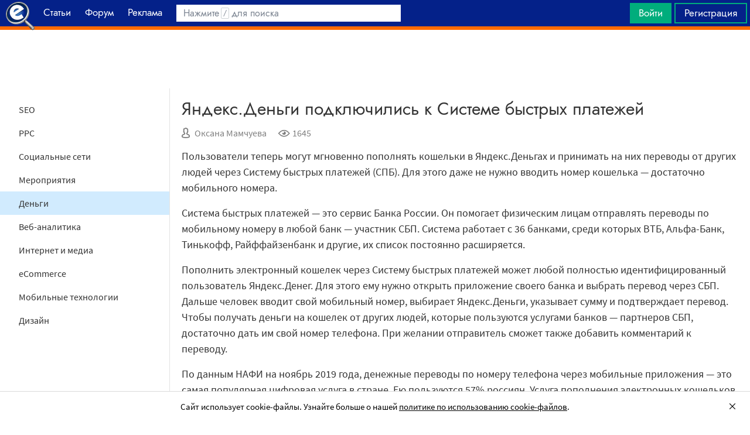

--- FILE ---
content_type: text/html; charset=utf-8
request_url: https://searchengines.guru/ru/news/2038127
body_size: 16824
content:

<!DOCTYPE html>
<html lang="ru">
<head>
    <meta http-equiv="X-UA-Compatible" content="IE=edge" />
    <meta http-equiv="Content-Type" content="text/html; charset=UTF-8">
    <meta http-equiv="x-dns-prefetch-control" content="on">
    <link rel="preconnect" href="https://d.searchengines.guru" crossorigin>
    <link rel="preconnect" href="wss://chat.searchengines.guru">
    <link rel="preload" href="https://d.searchengines.guru/fonts/jost/jost-book.woff2" as="font" type="font/woff2" crossorigin>
    <link rel="preload" href="https://d.searchengines.guru/fonts/source-sans-pro/sourcesanspro-regular.woff2" as="font" type="font/woff2" crossorigin>
    <link rel="preload" href="https://d.searchengines.guru/fonts/source-sans-pro/sourcesanspro-semibold.woff2" as="font" type="font/woff2" crossorigin>
    <meta name="msapplication-config" content="none" />
    <meta name="referrer" content="no-referrer-when-downgrade">
    <meta name="viewport" content="width=device-width, initial-scale=1.0, minimum-scale=1.0" />
    <meta name="theme-color" content="#042189" />
    <title>Яндекс.Деньги подключились к Системе быстрых платежей - Новости</title>
        <meta name="keywords" content="Новости , Деньги, SEO" />
    <meta name="description" content="Пользователи теперь могут мгновенно пополнять кошельки в Яндекс.Деньгах и принимать на них переводы от других людей через Систему быстрых платежей (СПБ)." />
    <meta property="og:title" content="Яндекс.Деньги подключились к Системе быстрых платежей - Новости">
    <meta property="og:description" content="Пользователи теперь могут мгновенно пополнять кошельки в Яндекс.Деньгах и принимать на них переводы от других людей через Систему быстрых платежей (СПБ).">
    <meta property="og:url" content="https://searchengines.guru/ru/news/2038127">
    <meta property="og:type" content="article">
                <meta property="article:published_time" content="2020-01-17T09:00:33.0000000Z">
                <meta property="article:author" content="https://searchengines.guru/ru/users/2000007">
                <meta property="article:section" content="Новости ">
                <meta property="article:tag" content="Новости ">
                <meta property="article:tag" content="Деньги">
                <meta property="article:tag" content="SEO">
        <meta property="og:image" content="https://d.searchengines.guru/20/47/Dengi_spb_hd.png">
        <meta property="og:image:width" content="1200">
        <meta property="og:image:height" content="628">
        <meta property="vk:image" content="https://d.searchengines.guru/20/47/Dengi_spb_hd.png">
    <meta name="twitter:domain" content="searchengines.guru" />
    <meta name="twitter:site" content="@search_news" />
    <meta name="twitter:title" content="Яндекс.Деньги подключились к Системе быстрых платежей - Новости" />
    <meta name="twitter:description" content="Пользователи теперь могут мгновенно пополнять кошельки в Яндекс.Деньгах и принимать на них переводы от других людей через Систему быстрых платежей (СПБ)." />
    <meta name="twitter:card" content="summary_large_image" />
        <link rel="canonical" href="https://searchengines.guru/ru/news/2038127">

    <link rel="manifest" href="https://d.searchengines.guru/manifest.json">
    <link rel="apple-touch-icon" sizes="57x57" href="https://d.searchengines.guru/apple-touch-icon-57x57.png">
    <link rel="apple-touch-icon" sizes="76x76" href="https://d.searchengines.guru/apple-touch-icon-76x76.png">
    <link rel="apple-touch-icon" sizes="120x120" href="https://d.searchengines.guru/apple-touch-icon-120x120.png">
    <link rel="apple-touch-icon" sizes="152x152" href="https://d.searchengines.guru/apple-touch-icon-152x152.png">
    <link rel="apple-touch-icon" sizes="167x167" href="https://d.searchengines.guru/apple-touch-icon-167x167.png">
    <link rel="apple-touch-icon" sizes="180x180" href="https://d.searchengines.guru/apple-touch-icon-180x180.png">
    <link rel="apple-touch-icon" sizes="192x192" href="https://d.searchengines.guru/apple-touch-icon-192x192.png">
    <link rel="icon" sizes="192x192" href="https://d.searchengines.guru/i/android-touch-icon-192x192.png">
    <link rel="icon" sizes="128x128" href="https://d.searchengines.guru/i/android-touch-icon-128x128.png">
    <link rel="shortcut icon" id="favicon" href="https://d.searchengines.guru/i/favicon.ico">
        <link rel="alternate" type="application/rss+xml" title="Новости о SEO, интернет-маркетинге и поисковых технологиях" href="/ru/news/rss" />
        <link rel="alternate" type="application/rss+xml" title="Новости о SEO, интернет-маркетинге и поисковых технологиях - О деньгах" href="/ru/news/money/rss" />
    <link href="https://d.searchengines.guru/styles/app.9b8c72e21cac01db772fddfb68eaac29.css" type="text/css" rel="stylesheet">
    
    <script type="text/javascript">
        window.resourceBasePath = "https://d.searchengines.guru/";
    </script>
     <script type="text/javascript">!function(){window.mqGlobal={};var n=!1,t=!1,e=[],o=[];function d(n){var t;for(t=0;t<n.length;t+=1)n[t]()}function i(){n||(n=!0,d(e),e=[])}function l(){i(),t||(t=!0,d(o),o=[])}mqGlobal.AddOnReady=function(t){n?t(document):e.push(t)},mqGlobal.AddOnLoad=function(n){t?n(document):o.push(n)},mqGlobal.AddOnActiveWindowChange=function(n){this._onvisibility||(this._onvisibility=[]),this._onvisibility[this._onvisibility.length]=n},document.addEventListener?(document.addEventListener("DOMContentLoaded",i,!1),window.addEventListener("load",l,!1)):document.attachEvent&&(document.attachEvent("onreadystatechange",(function(){switch(document.readyState){case"interactive":i();break;case"complete":l()}})),window.attachEvent("onload",l),document.documentElement.doScroll&&window==window.top&&function n(){if(document.body)try{document.documentElement.doScroll("left"),i()}catch(t){setTimeout(n,0)}}()),window.V||(window.V=[]),mqGlobal.AddOnReady((function(){var n=document.body;null==n.style.flex&&null==n.style.msFlex&&null==n.style.webkitBoxFlex&&(n.className+=" old-browser")}))}(); </script>
    <script src="https://d.searchengines.guru/js/app.39b4472f64405f159ec806a2298fbd8b.js" type="text/javascript" defer></script>
</head>
<body>

    <div class="page-header" id="header">
        <div class="page-header__logo">
            <a href="/ru">
                <img src="https://d.searchengines.guru/i/logo.png" srcset="https://d.searchengines.guru/i/logo_2x.png 2x" loading="lazy" width="225" height="50" alt="Searchengines.guru" title="Searchengines.guru">
                <img src="https://d.searchengines.guru/i/se.png" srcset="https://d.searchengines.guru/i/se_2x.png 2x" loading="lazy" width="51" height="50" alt="Searchengines.guru" title="Searchengines.guru" style="display: none">
            </a>
        </div>

        <div class="page-header__menu">
            <ul class="page-header-menu" id="page-header-menu">
                <li class="page-header-menu__item  page-header-menu__item_mobile"><a href='/ru'><span><b>Главная</b></span></a></li>
<li class="page-header-menu__item"><a href='/ru/articles'><span><b>Статьи</b></span></a></li>
<li class="page-header-menu__item_forum page-header-menu__item"><a href='/ru/forum'><span><b>Форум</b></span></a></li>
<li class="page-header-menu__item"><a href='/ru/aom'><span><b>Реклама</b></span></a></li>

            </ul>
        </div>

        <div class="page-header__search">
                <form class="page-header-search" action="/ru/search">
                    <input id="headerSearch" type="text" class="input page-header-search__input" placeholder=" " name="keyword"/>
                    <div class="page-header-search__placeholder page-header-search__placeholder_long">Нажмите <span>/</span> для поиска</div>
                    <div class="page-header-search__placeholder page-header-search__placeholder_short">Поиск</div>
                    <button type="submit" class="page-header-search__button">
                        <i class="ui-icons ui-icons_search-black"></i>
                    </button>
                </form>
                <script type="text/javascript">
                    window.mqGlobal.AddOnReady(function () {
                    window.initSuggestions("headerSearch", "/ru/search/suggestions", "/ru/search/users", "");
                    });
                </script>
        </div>

        <div class="page-header__private page-header__private_login">
            <div class="page-header__private-item header-search-button">
<a id="searchHeader" class="search-button qa-header-search-button" title="Поиск" href="/ru/search"><i class="ui-icons ui-icons_search"></i></a><div class="search-panel search-panel_hidden" id="searchPanel"><input type="text" class="input search-panel__input qa-search-panel-input" id="searchPanelInput"><button class="search-panel__button qa-search-panel-button" id="searchPanelButton"><i class="ui-icons ui-icons_search-black"></i></button></div>
</div>
<div class="page-header__private-item">
<a class="signin-btn" title="Войти" href="/ru/login">Войти</a></div>
<div class="page-header__private-item page-header__private-item_signup">
<a class="signup-btn" title="Регистрация" href="/ru/register">Регистрация</a></div>

        </div>
    </div>


      <div style="text-align: center">
          <script async src="https://pagead2.googlesyndication.com/pagead/js/adsbygoogle.js?client=ca-pub-6257102811409879"
                  crossorigin="anonymous"></script>
          <!-- SE.guru - TOP RESPONSIVE -->
          <ins class="adsbygoogle"
               style="display:block; height: 100px"
               data-ad-client="ca-pub-6257102811409879"
               data-ad-slot="4849808988"
               data-ad-format="fluid"
               data-full-width-responsive="true"></ins>
          <script>
              (adsbygoogle = window.adsbygoogle || []).push({});
          </script>
      </div>


    <div class="main-content">
            <div class="main-content__column-left" id="mainContentSidebar">
                    <div id="sidebar-menu" class="sidebar-menu">
                        




<ul class="sidebar-menu__list" id="sidebarMenu">
  <li class="sidebar-menu__item"><a href="/ru/news/seo" title="Новости SEO-индустрии, которые включают обновления в SERP, анонсы и релизы поисковых алгоритмов, мнения специалистов, прогнозы аналитиков и обзоры мероприятий, посвященных SEO.">SEO</a><li class="sidebar-menu__item"><a href="/ru/news/ppc" title="Новости ppc-маркетинга, покупной рекламы, контекстной рекламы. Читайте про новости поисковых систем и социальных сетей, мнения специалистов, прогнозы аналитиков и обзоры мероприятий, посвященных контекстной и таргетированной рекламе.">PPC</a><li class="sidebar-menu__item"><a href="/ru/news/social" title="Актуальные новости про популярные социальные сети: последние обновления, новые исследования, анонсы и релизы новых продуктов.">Социальные сети</a><li class="sidebar-menu__item"><a href="/ru/news/events" title="В разделе собраны все предстоящие мероприятия о привлечении клиентов, маркетинге, SEO, affiliate-маркетинге и рекламных технологиях. В разделе собраны анонсы всех типов мероприятий: конференции, выставки, митапы, воркшопы.">Мероприятия</a><li class="sidebar-menu__item sidebar-menu__item_active"><a href="/ru/news/money" title="Финансовые новости из мира IT: обзоры зарплат, мнения экспертов о последних сделках, исследования о доходах, курсы валют.">Деньги</a><li class="sidebar-menu__item"><a href="/ru/news/analytics" title="Новости про веб-аналитику, обновления аналитических плагинов Google Analytics, Finteza, Yandex Metrika, релизы новых сервисов, обзоры зарплат.">Веб-аналитика</a><li class="sidebar-menu__item"><a href="/ru/news/media" title="Держи руку на пульсе, читай новости со всего интернета. Тренды,  интересные события, актуальные новости в медиа. Узнай, о чем говорят в интернете.">Интернет и медиа</a><li class="sidebar-menu__item"><a href="/ru/news/ecommerce" title="Читайте новости электронной коммерции: оптовый и розничный рынок, оценки рынка интернет-торговли, новости гигантов интернет-продаж, обзоры сделок, законодательные и юридические новости, отчетности о продажах и тренды eCommercе.">eCommerce</a><li class="sidebar-menu__item"><a href="/ru/news/mobile" title="Новости про мобильную индустрию: устройства, технологии, приложения, игры, мобильная разработка, iOS и Android.">Мобильные технологии</a><li class="sidebar-menu__item"><a href="/ru/news/design" title="Новости дизайна: обновления сервисов, апдейты систем, релизы, редизайны логотипов крупных брендов, концепты автомобилей, новости Photoshop, влияние на SERP.">Дизайн</a>

</ul>
                    </div>

    <script async src="https://pagead2.googlesyndication.com/pagead/js/adsbygoogle.js?client=ca-pub-6257102811409879"
            crossorigin="anonymous"></script>
    <!-- SE.guru - LEFT RESPONSIVE -->
    <ins class="adsbygoogle"
         style="display:block; width: 250px; height: 400px;"
         data-ad-client="ca-pub-6257102811409879"
         data-ad-slot="4877729142"
         data-ad-format="fluid"
         data-full-width-responsive="true"></ins>
    <script>
        (adsbygoogle = window.adsbygoogle || []).push({});
    </script>
                </div>
        <div class="main-content__column-mid" id="mainContentColumn">
            





<div class="articles-content">
    <div class="box-header__title box-header__title_with-btn box-header__title_popup">
        <div class="button-toggle button-toggle_article" id="sidebarToggle" title="Закрыть меню" data-title="Закрыть меню"><i></i><i></i><i></i></div>
        <h1 class="article__title">
            Яндекс.Деньги подключились к Системе быстрых платежей
        </h1>
    </div>
    <div class="article__info">
        <div class="article__info__item article__info__author" title="Автор: Оксана Мамчуева">
                <i class="ui-icons ui-icons_author"></i>
            <a href="/ru/users/2000007" title="Oksana">Оксана Мамчуева</a>
        </div>
        <div class="article__info__item" title="Просмотры: 1645">
            <i class="ui-icons ui-icons_eye"></i>1645
        </div>

    </div>


    <div class="article__content" id="articleContent">
        <!-- content -->
        
<p>Пользователи теперь могут мгновенно пополнять кошельки в Яндекс.Деньгах и принимать на них переводы от других людей через Систему быстрых платежей (СПБ). Для этого даже не нужно вводить номер кошелька — достаточно мобильного номера.</p>



<p>Система быстрых платежей — это сервис Банка России. Он помогает физическим лицам отправлять переводы по мобильному номеру в любой банк — участник СБП. Система работает с 36 банками, среди которых ВТБ, Альфа-Банк, Тинькофф, Райффайзенбанк и другие, их список постоянно расширяется.</p>



<p>Пополнить электронный кошелек через Систему быстрых платежей может любой полностью идентифицированный пользователь Яндекс.Денег. Для этого ему нужно открыть приложение своего банка и выбрать перевод через СБП. Дальше человек вводит свой мобильный номер, выбирает Яндекс.Деньги, указывает сумму и подтверждает перевод. Чтобы получать деньги на кошелек от других людей, которые пользуются услугами банков — партнеров СБП, достаточно дать им свой номер телефона. При желании отправитель сможет также добавить комментарий к переводу.</p>



<p>По данным НАФИ на ноябрь 2019 года, денежные переводы по номеру телефона через мобильные приложения — это самая популярная цифровая услуга в стране. Ею пользуются 57% россиян. Услуга пополнения электронных кошельков со счетов и карт банков — участников СБП востребована среди пользователей Яндекс.Денег: таким образом проходит около 30% пополнений.</p>



<p><strong>Алла Савченко</strong>, руководитель департамента развития продуктов Яндекс.Денег:</p>



<p class="has-background has-very-light-gray-background-color"><em>«Как кредитная организация с лицензией Центробанка мы работаем только с теми технологиями, которые разрешены государством для рынка финансовых сервисов. Используя все доступные современные технологии, мы делаем электронные платежи удобными, выгодными и безопасными. К сожалению, из-за законодательных ограничений возможности анонимных кошельков сильно ограничены, но идентифицированным клиентам мы стараемся предложить максимум услуг. Теперь они могут принимать переводы с банковских карт и счетов на электронные кошельки через СБП — без комиссии со стороны Яндекс.Денег».</em></p>



<p>Отправить перевод в электронный кошелек через Систему быстрых платежей можно в приложении любого банка, который к ней подключен. Пользователям доступны и все прежние способы пополнения счета в Яндекс.Деньгах: из других электронных кошельков, с банковских карт и счетов, наличными через терминалы и салоны сотовой связи, с баланса мобильного или через системы денежных переводов.</p>



<p>Напомним, на этой неделе Яндекс.Деньги <a href="/ru/news/2037916" title="https://www.searchengines.ru/avtoplatezhi-po-shtrafam-gibdd.html">ввели автоплатежи</a> по штрафам ГИБДД. После включения функции пользователем, как только придет новый штраф, сервис сразу оповестит об этом и сам его заплатит.</p>

        <!-- /content -->
    </div>

    




        <div class="article__source">
            Источник:
                <a href="/go?link=https://yandex.ru/blog/money/popolneniya-koshelka-po-nomeru-telefona" target="_blank" title="https://yandex.ru/blog/money/popolneniya-koshelka-po-nomeru-telefona">Яндекс.Деньги </a>
        </div>

    <ul class="article__tags">
            <li><a href="/ru/news">Новости </a></li>
            <li><a href="/ru/news/money">Деньги</a></li>
            <li><a href="/ru/news/seo">SEO</a></li>
    </ul>
    <a id="comments"></a>
</div>

    <div class="articles-list articles-list_same">
        <div class="articles-items">
                <div class="articles-priority articles-priority_4">
                    

<div class="articles-item articles-item_light">
  <div class="articles-item__container" style="background-color: rgb( 134,142,162 )">
      <img class="articles-item__image-preview" loading="lazy" width="32" height="16" alt="preview" src="[data-uri]&#x2B;Tl5ufo6erx8vP09fb3&#x2B;Pn6/8QAHwEAAwEBAQEBAQEBAQAAAAAAAAECAwQFBgcICQoL/[base64]&#x2B;Pn6/9oADAMBAAIRAxEAPwClbQOYlhVFXzSMZHy/n2NaFt51rexyoXSZMkgj7y9wexB9f/10unReSq3FxCTCRtco2Vx6lT/jUrPcwzOFiW6tWc7Yz8joPY9PbnBrtlOC0MEpNXOmsLmDUYt8SlG67G649fcU&#x2B;axWVGUqDkelchN4gi052t7KBg8a9ZCVZPVcf1BpkHjbVYITtW2bnILIcgY6daw&#x2B;sJaF&#x2B;ybR/9k=" />
    <a href="/ru/news/2039087" class="articles-item__image">
        <picture>
          <source srcset="https://d.searchengines.guru/20/41/Yandex_ofis.jpg, https://d.searchengines.guru/20/41/Yandex_ofis_hd.jpg 2x" media="(min-width:700px)">
          <img class="articles-item__image-main" loading="lazy" width="600" height="314" srcset=", https://d.searchengines.guru/20/41/Yandex_ofis.jpg 2x" src="https://d.searchengines.guru/20/41/Yandex_ofis.jpg" alt="Акции Яндекса обновили исторический максимум" onerror="this.style.display='none';">
        </picture>
      <span class="articles-item__img-fill" style="background: linear-gradient(to top, rgba( 134,142,162, 0.9) 0%, rgba( 134,142,162, 0.9) 10%, rgba( 134,142,162, 0.7) 50%, rgba( 134,142,162, 0) 100%);"></span>
    </a>
    <div class="articles-item__content" style="background: rgba(134,142,162, 0.9);">
      <span class="articles-item__content-fill" style="background: linear-gradient(to top, rgba( 134,142,162, 0.9) 0%, rgba( 134,142,162, 0.9) 10%, rgba( 134,142,162, 0.7) 50%, rgba( 134,142,162, 0) 100%);"></span>
      <div class="articles-item__content-wrapper">
        <h3 class="articles-item__title">
          <a href="/ru/news/2039087">Акции Яндекса обновили исторический максимум</a>
        </h3>
        <div class="articles-item__description">
          Сегодня котировки Яндекса на Московской бирже впервые превысили отметку в 3 тыс. рублей. Рост происходит на фоне сообщений о том, что бортовые компьютеры Яндекс
        </div>
        <div class="articles-item__footer">
              <span class="articles-item__author">Оксана Мамчуева</span>
        </div>
      </div>
    </div>
    <div class="articles-item__blackout"></div>
  </div>
</div>

                </div>
                <div class="articles-priority articles-priority_2">
                    

<div class="articles-item articles-item_light">
  <div class="articles-item__container" style="background-color: rgb( 239,241,244 )">
      <img class="articles-item__image-preview" loading="lazy" width="32" height="16" alt="preview" src="[data-uri]&#x2B;Tl5ufo6erx8vP09fb3&#x2B;Pn6/8QAHwEAAwEBAQEBAQEBAQAAAAAAAAECAwQFBgcICQoL/[base64]&#x2B;Pn6/9oADAMBAAIRAxEAPwD0vUGvEgU2EcbybxkSHA296zbaXWpdNje2SPzCTuN0CpAyMAY6jGeTz7VszCQxMIWVZMfKWGQDVQrqWQPMgOOvyHn9aaVxXaLFr9oNuv2wRCbnd5RJXrxjPtU1UpRqJt5fLaASmNvL4PD44z7ZpmjfbvsQ/tBWWXPRmBP6U&#x2B;XS9xX1sf/Z" />
    <a href="/ru/news/2038695" class="articles-item__image">
        <picture>
          <source srcset="https://d.searchengines.guru/20/47/WebMoney_SPB.png, https://d.searchengines.guru/20/47/WebMoney_SPB_hd.png 2x" media="(min-width:700px)">
          <img class="articles-item__image-main" loading="lazy" width="600" height="314" srcset=", https://d.searchengines.guru/20/47/WebMoney_SPB.png 2x" src="https://d.searchengines.guru/20/47/WebMoney_SPB.png" alt="WebMoney подключилась к Системе быстрых платежей" onerror="this.style.display='none';">
        </picture>
      <span class="articles-item__img-fill" style="background: linear-gradient(to top, rgba( 239,241,244, 0.9) 0%, rgba( 239,241,244, 0.9) 10%, rgba( 239,241,244, 0.7) 50%, rgba( 239,241,244, 0) 100%);"></span>
    </a>
    <div class="articles-item__content" style="background: rgba(239,241,244, 0.9);">
      <span class="articles-item__content-fill" style="background: linear-gradient(to top, rgba( 239,241,244, 0.9) 0%, rgba( 239,241,244, 0.9) 10%, rgba( 239,241,244, 0.7) 50%, rgba( 239,241,244, 0) 100%);"></span>
      <div class="articles-item__content-wrapper">
        <h3 class="articles-item__title">
          <a href="/ru/news/2038695">WebMoney подключилась к Системе быстрых платежей</a>
        </h3>
        <div class="articles-item__description">
          Международная система WebMoney Transfer сообщила о подключении к Системе быстрых платежей (СБП) Банка России
        </div>
        <div class="articles-item__footer">
              <span class="articles-item__author">Оксана Мамчуева</span>
        </div>
      </div>
    </div>
    <div class="articles-item__blackout"></div>
  </div>
</div>

                </div>
                <div class="articles-priority articles-priority_0">
                    

<div class="articles-item articles-item_light">
  <div class="articles-item__container" style="background-color: rgb( 152,129,124 )">
      <img class="articles-item__image-preview" loading="lazy" width="32" height="16" alt="preview" src="[data-uri]&#x2B;Tl5ufo6erx8vP09fb3&#x2B;Pn6/8QAHwEAAwEBAQEBAQEBAQAAAAAAAAECAwQFBgcICQoL/[base64]&#x2B;Pn6/9oADAMBAAIRAxEAPwCxpQgGjTXE8KyeXK2flBJAVeKs2F5pE8m3TropMw&#x2B;7CzIT/SsWz1eawg&#x2B;zxWqTIXLks5B5AHp7Vbh16HOW0kI&#x2B;fvRsuR75xWanBR8zpnSqN6LT1NW4ii1GII95LKI3OMOhIPQjpmsu4ifSFFzZYnLnYVkGMD8KLeXTL&#x2B;5aGPSC02C7ZRPx53CpdUadrdI4Le4Rw3QqBkAHpgmnv7y/T9DNXT5JH//Z" />
    <a href="/ru/news/2038200" class="articles-item__image">
        <picture>
          <source srcset="https://d.searchengines.guru/20/27/Yandex_dengi_iMess.jpg, https://d.searchengines.guru/20/27/Yandex_dengi_iMess_hd.jpg 2x" media="(min-width:700px)">
          <img class="articles-item__image-main" loading="lazy" width="600" height="314" srcset=", https://d.searchengines.guru/20/27/Yandex_dengi_iMess.jpg 2x" src="https://d.searchengines.guru/20/27/Yandex_dengi_iMess.jpg" alt="Яндекс.Деньги добавили свои сервисы для сбора средств в Google Pay" onerror="this.style.display='none';">
        </picture>
      <span class="articles-item__img-fill" style="background: linear-gradient(to top, rgba( 152,129,124, 0.9) 0%, rgba( 152,129,124, 0.9) 10%, rgba( 152,129,124, 0.7) 50%, rgba( 152,129,124, 0) 100%);"></span>
    </a>
    <div class="articles-item__content" style="background: rgba(152,129,124, 0.9);">
      <span class="articles-item__content-fill" style="background: linear-gradient(to top, rgba( 152,129,124, 0.9) 0%, rgba( 152,129,124, 0.9) 10%, rgba( 152,129,124, 0.7) 50%, rgba( 152,129,124, 0) 100%);"></span>
      <div class="articles-item__content-wrapper">
        <h3 class="articles-item__title">
          <a href="/ru/news/2038200">Яндекс.Деньги добавили свои сервисы для сбора средств в Google Pay</a>
        </h3>
        <div class="articles-item__description">
          С помощью Яндекс.Денег пользователи теперь могут переводить средства на добрые дела или краудфандинговые проекты через Google Pay
        </div>
        <div class="articles-item__footer">
              <span class="articles-item__author">Оксана Мамчуева</span>
        </div>
      </div>
    </div>
    <div class="articles-item__blackout"></div>
  </div>
</div>

                </div>
                <div class="articles-priority articles-priority_1">
                    

<div class="articles-item articles-item_light">
  <div class="articles-item__container" style="background-color: rgb( 152,129,124 )">
      <img class="articles-item__image-preview" loading="lazy" width="32" height="16" alt="preview" src="[data-uri]&#x2B;Tl5ufo6erx8vP09fb3&#x2B;Pn6/8QAHwEAAwEBAQEBAQEBAQAAAAAAAAECAwQFBgcICQoL/[base64]&#x2B;Pn6/9oADAMBAAIRAxEAPwCxpQgGjTXE8KyeXK2flBJAVeKs2F5pE8m3TropMw&#x2B;7CzIT/SsWz1eawg&#x2B;zxWqTIXLks5B5AHp7Vbh16HOW0kI&#x2B;fvRsuR75xWanBR8zpnSqN6LT1NW4ii1GII95LKI3OMOhIPQjpmsu4ifSFFzZYnLnYVkGMD8KLeXTL&#x2B;5aGPSC02C7ZRPx53CpdUadrdI4Le4Rw3QqBkAHpgmnv7y/T9DNXT5JH//Z" />
    <a href="/ru/news/2037916" class="articles-item__image">
        <picture>
          <source srcset="https://d.searchengines.guru/20/27/Yandex_dengi_iMess.jpg, https://d.searchengines.guru/20/27/Yandex_dengi_iMess_hd.jpg 2x" media="(min-width:700px)">
          <img class="articles-item__image-main" loading="lazy" width="600" height="314" srcset=", https://d.searchengines.guru/20/27/Yandex_dengi_iMess.jpg 2x" src="https://d.searchengines.guru/20/27/Yandex_dengi_iMess.jpg" alt="Яндекс.Деньги ввели автоплатежи по штрафам ГИБДД" onerror="this.style.display='none';">
        </picture>
      <span class="articles-item__img-fill" style="background: linear-gradient(to top, rgba( 152,129,124, 0.9) 0%, rgba( 152,129,124, 0.9) 10%, rgba( 152,129,124, 0.7) 50%, rgba( 152,129,124, 0) 100%);"></span>
    </a>
    <div class="articles-item__content" style="background: rgba(152,129,124, 0.9);">
      <span class="articles-item__content-fill" style="background: linear-gradient(to top, rgba( 152,129,124, 0.9) 0%, rgba( 152,129,124, 0.9) 10%, rgba( 152,129,124, 0.7) 50%, rgba( 152,129,124, 0) 100%);"></span>
      <div class="articles-item__content-wrapper">
        <h3 class="articles-item__title">
          <a href="/ru/news/2037916">Яндекс.Деньги ввели автоплатежи по штрафам ГИБДД</a>
        </h3>
        <div class="articles-item__description">
          Пользователи Яндекс.Денег теперь могут включить автоплатежи по штрафам ГИБДД — как только придет новый штраф, сервис сразу оповестит об этом и сам его заплатит
        </div>
        <div class="articles-item__footer">
              <span class="articles-item__author">Оксана Мамчуева</span>
        </div>
      </div>
    </div>
    <div class="articles-item__blackout"></div>
  </div>
</div>

                </div>
                <div class="articles-priority articles-priority_3">
                    

<div class="articles-item">
  <div class="articles-item__container" style="background-color: rgb( 95,106,111 )">
      <img class="articles-item__image-preview" loading="lazy" width="32" height="16" alt="preview" src="[data-uri]&#x2B;Tl5ufo6erx8vP09fb3&#x2B;Pn6/8QAHwEAAwEBAQEBAQEBAQAAAAAAAAECAwQFBgcICQoL/[base64]&#x2B;Pn6/9oADAMBAAIRAxEAPwCfw7qdnoto9u8ZmuUJysYyPzqG7stN1HVBfW9zFG8w&#x2B;eGQfKrEYyfpVKZIrC18tOMDk9yajgnAuOvBBRsehGMVrOlde67M541LPUku4JbC93W9yFnhQRwLEduc5G76d/xqO68T3O0298qzMoAMijBz3&#x2B;tZd/DNbSxu92ZyOFYk5AB4BzUOqXKNMAm04GCcdayimrJnTJpxuj//2Q==" />
    <a href="/ru/news/2037605" class="articles-item__image">
        <picture>
          <source srcset="https://d.searchengines.guru/20/42/ton-telegram.jpg, https://d.searchengines.guru/20/42/ton-telegram_hd.jpg 2x" media="(min-width:700px)">
          <img class="articles-item__image-main" loading="lazy" width="600" height="314" srcset=", https://d.searchengines.guru/20/42/ton-telegram.jpg 2x" src="https://d.searchengines.guru/20/42/ton-telegram.jpg" alt="Telegram откажется от контроля над блокчейном TON после запуска" onerror="this.style.display='none';">
        </picture>
      <span class="articles-item__img-fill" style="background: linear-gradient(to top, rgba( 95,106,111, 0.9) 0%, rgba( 95,106,111, 0.9) 10%, rgba( 95,106,111, 0.7) 50%, rgba( 95,106,111, 0) 100%);"></span>
    </a>
    <div class="articles-item__content" style="background: rgba(95,106,111, 0.9);">
      <span class="articles-item__content-fill" style="background: linear-gradient(to top, rgba( 95,106,111, 0.9) 0%, rgba( 95,106,111, 0.9) 10%, rgba( 95,106,111, 0.7) 50%, rgba( 95,106,111, 0) 100%);"></span>
      <div class="articles-item__content-wrapper">
        <h3 class="articles-item__title">
          <a href="/ru/news/2037605">Telegram откажется от контроля над блокчейном TON после запуска</a>
        </h3>
        <div class="articles-item__description">
          Telegram сделал публичное заявление, касающееся TON Blockchain и Gram
        </div>
        <div class="articles-item__footer">
              <span class="articles-item__author">Оксана Мамчуева</span>
        </div>
      </div>
    </div>
    <div class="articles-item__blackout"></div>
  </div>
</div>

                </div>
                <div class="articles-priority articles-priority_5">
                    

<div class="articles-item">
  <div class="articles-item__container" style="background-color: rgb( 113,103,105 )">
      <img class="articles-item__image-preview" loading="lazy" width="32" height="16" alt="preview" src="[data-uri]&#x2B;Tl5ufo6erx8vP09fb3&#x2B;Pn6/8QAHwEAAwEBAQEBAQEBAQAAAAAAAAECAwQFBgcICQoL/[base64]&#x2B;Pn6/9oADAMBAAIRAxEAPwCLw/a/2oq/Z2RSYxJh&#x2B;u3/AD/KtYaZcxsPOiMSZALMOBXD&#x2B;H9VvNO03UNZjSN52AjUH7uANpOB6ZrrdN8UXepaLHPqCW8RkJcCNSOF9Mn2zTd&#x2B;g4tXV9jUk0O5BkCrv8vuo&#x2B;99K5bxHbgTT6VeKYGaDzUdhxgdfy4/Os74gaxfXN3ZzwXkwtnTcgifEe7PUY79Ko&#x2B;JJNTvdM02/uJpZmNuVlYc8difcjGfpUq5rKULNJH/2Q==" />
    <a href="/ru/news/2037481" class="articles-item__image">
        <picture>
          <source srcset="https://d.searchengines.guru/20/32/youtube.jpg, https://d.searchengines.guru/20/32/youtube_hd.jpg 2x" media="(min-width:700px)">
          <img class="articles-item__image-main" loading="lazy" width="600" height="314" srcset=", https://d.searchengines.guru/20/32/youtube.jpg 2x" src="https://d.searchengines.guru/20/32/youtube.jpg" alt="YouTube начал блокировать видео о криптовалютах" onerror="this.style.display='none';">
        </picture>
      <span class="articles-item__img-fill" style="background: linear-gradient(to top, rgba( 113,103,105, 0.9) 0%, rgba( 113,103,105, 0.9) 10%, rgba( 113,103,105, 0.7) 50%, rgba( 113,103,105, 0) 100%);"></span>
    </a>
    <div class="articles-item__content" style="background: rgba(113,103,105, 0.9);">
      <span class="articles-item__content-fill" style="background: linear-gradient(to top, rgba( 113,103,105, 0.9) 0%, rgba( 113,103,105, 0.9) 10%, rgba( 113,103,105, 0.7) 50%, rgba( 113,103,105, 0) 100%);"></span>
      <div class="articles-item__content-wrapper">
        <h3 class="articles-item__title">
          <a href="/ru/news/2037481">YouTube начал блокировать видео о криптовалютах</a>
        </h3>
        <div class="articles-item__description">
          Авторы нескольких западных YouTube-каналов сообщили, что администрация видеохостинга удалила их ролики, посвященные криптовалютной тематике
        </div>
        <div class="articles-item__footer">
              <span class="articles-item__author">Оксана Мамчуева</span>
        </div>
      </div>
    </div>
    <div class="articles-item__blackout"></div>
  </div>
</div>

                </div>
        </div>
    </div>
<script type="application/ld+json">
{"@context":"https://schema.org","@type":"NewsArticle","mainEntityOfPage":{"@type":"WebPage","@id":"https://searchengines.guru/ru/news/2038127"},"headline":"Яндекс.Деньги подключились к Системе быстрых платежей","image":"https://d.searchengines.guru/20/47/Dengi_spb_hd.png","datePublished":"2020-01-17T10:00:33","dateModified":"2020-01-17T10:00:33","author":{"@type":"Person","name":"Оксана Мамчуева","url":"https://searchengines.guru/ru/users/2000007"},"publisher":{"@type":"Organization","name":"Searchengines.guru","url":"https://searchengines.guru","logo":{"@type":"ImageObject","url":"https://d.searchengines.guru/i/logo_se.png"}},"description":"Пользователи теперь могут мгновенно пополнять кошельки в Яндекс.Деньгах и принимать на них переводы от других людей через Систему быстрых платежей (СПБ)."}
</script>
<script type="application/ld+json">
{"@context":"https://schema.org","@type":"BreadcrumbList","itemListElement":[{"@type":"ListItem","position":1,"item":{"@id":"https://searchengines.guru/ru/news","name":"Новости "}},{"@type":"ListItem","position":2,"item":{"@id":"https://searchengines.guru/ru/news/money","name":"Деньги"}}]}
</script>





        </div>
    </div>

    



<div class="page-footer" id="footer">
    <div class="page-footer__columns">
                <div class="page-footer__columns-item page-footer__columns-forum">
                    <ul class="page-footer__subcategories"><li><a href="/ru/forum/search-engines">Поисковые системы</a></li><li><a href="/ru/forum/optimization-practices">Практика оптимизации</a></li><li><a href="/ru/forum/website-advertisement">Трафик для сайтов</a></li><li><a href="/ru/forum/website-monetization">Монетизация сайтов</a></li><li><a href="/ru/forum/development">Сайтостроение</a></li><li><a href="/ru/about/rules">Правила форума</a></li></ul>

                </div>
                <div class="page-footer__columns-item page-footer__columns-articles">
                    <ul class="page-footer__subcategories"><li><a href="/ru/articles/mobile">Мобильные технологии</a></li><li><a href="/ru/articles/interview">Интервью</a></li><li><a href="/ru/articles/seo">SEO</a></li><li><a href="/ru/articles/ad-technology">Рекламные технологии</a></li><li><a href="/ru/articles/analytics">Веб-аналитика</a></li></ul>

                </div>
                <div class="page-footer__columns-item page-footer__columns-news">
                    <ul class="page-footer__subcategories"><li><a href="/ru/news/seo">SEO</a></li><li><a href="/ru/news/social">Социальные сети</a></li><li><a href="/ru/news/analytics">Веб-аналитика</a></li><li><a href="/ru/news/media">Интернет и медиа</a></li><li><a href="/ru/news/ecommerce">eCommerce</a></li></ul>

                </div>
        <div class="page-footer__columns-item">
            <div class="page-footer__copyright">
                <ul class="page-footer__subcategories">
                        <li><div class="page-footer__copyright-about"><a href="/ru/about">О проекте</a></div></li>
                        <li><div class="page-footer__copyright-terms"><a href="/ru/about/terms">Условия использования</a></div></li>
                        <li><div class="page-footer__copyright-security"><a href="/ru/about/security">Политика конфиденциальности данных</a></div></li>
                        <li><div class="page-footer__copyright-cookies"><a href="/ru/about/cookies">Политика в отношении cookie-файлов</a></div></li>
                        <li><div class="page-footer__copyright-security"><a href="/ru/about/autopayments">Соглашение о реккурентных платежах</a></div></li>
                        <li><div class="page-footer__copyright-contact"><a href="/ru/contact">Контакты и обращения</a></div></li>
                    <li>
                      35 Dodekanisou str, Germasogeia, 4043, Limassol,&nbsp;Cyprus
                    </li>
                    <li class="qa-copyright">
                       &copy; <span class="qa-copyright-date">2000-2026</span>, <a class="page-footer__copyright-company" href="https://www.metaquotes.net/ru" target="_blank">MetaQuotes&nbsp;Ltd.</a>
                    </li>
                </ul>
            </div>
        </div>
    </div>
</div>
    <script type="text/javascript">
        (function(a,e,f,g,b,c,d){a[b]||(a.FintezaCoreObject=b,a[b]=a[b]||function(){(a[b].q=a[b].q||[]).push(arguments)},a[b].l=1*new Date,c=e.createElement(f),d=e.getElementsByTagName(f)[0],c.async=!0,c.defer=!0,c.src=g,d&&d.parentNode&&d.parentNode.insertBefore(c,d))})
          (window,document,"script","https://searchengines.guru/fz/core.js","fz");
      fz("register", "website", {
          id: "gylresdaaaenlcgoyigvffvmpbymkvszke",
          trackHash: true, trackLinks: true, timeOnPage: true
      });
    </script>
    
    <script type="text/javascript">
        window.mqGlobal.AddOnReady(function () {
        window.components.trackReading.init ('News');
        });
    </script>
    
    
    <script data-type="translate" type="application/json">{"cookies":{"accept":"Сайт использует cookie-файлы. Узнайте больше о нашей <a href=\"/ru/about/cookies\" target=\"_blank\">политике по использованию cookie-файлов</a>."},"cancel":"Отмена","ok":"Ok","errorOccured":"Произошла ошибка","lightBox":{"close":"Закрыть","collapse":"Свернуть","showOriginal":"Показать оригинал","errorLoading":"Невозможно загрузить вложение","next":"Следующий","previous":"Предыдущий","save":"Сохранить","linkToImg":"Ссылка на изображение"},"chat":{"closeChat":"Закрыть переписку","title":"Чаты","close":"Закрыть","notsupport":"Ваша версия браузера не поддерживается","attachFileTitle":"Прикрепить файл","sendMessageTitle":"Ответить","searchUserPlaceholder":"Часть имени или логин","errorOccuredMessage":"Произошла ошибка. Пожалуйста, повторите попытку позже.","unreadMessages":"Непрочитанные сообщения","message":"Сообщение","send":"Отправить","emptyResultMessages":"Здесь пока нет сообщений","emptyResultSearch":"К сожалению, по вашему запросу ничего не найдено","errorEmptyMessage":"Сообщение не может быть пустым","errorLongMessage":"Длина сообщения не должна превышать {0} символов","chooseChat":"Пожалуйста, выберите чат или создайте новый.","deleteChat":"Удалить","delete":"Удалить","deleteChatConfirm":"Вы действительно хотите удалить чат?","newChat":"Создать чат","systemYouInvited":"Вас пригласили в чат {0}","systemUserInvited":"{0} пригласил(а) {1}","systemChatUserRemoved":"{0} исключил(а) {1} из чата","systemChannelUserRemove":"{0} исключила(а) {1} из канала","systemChannelPrivate":"{0} сделал(а) канал приватным","systemChannelPublic":"{0} сделал(а) канал публичным","systemChatLimited":"{0} сделала(а) чат ограниченным","systemChatUnlimited":"{0} снял(а) ограничения с чата","systemChatClosed":"{0} закрыл(а) чат","systemChannelClosed":"Канал закрыт","systemChatRename":"{0} изменил(а) название чата на {1}","systemChannelRename":"Название чата изменено на {0}","systemChatCreate":"{0} создал чат {1}","systemChannelCreate":"Создан канал {0}","systemChatUserLeft":"{0} покинул(а) чат","systemChatReopened":"{0} переоткрыл(а) чат","systemChannelReopened":"Канал снова открыт","countUsers":"{0} участников","leaveChat":"Покинуть чат","inviteChat":"Добавить участников","open":"Открыть","emptyAddMember":"Чтобы добавить новых участников, воспользуйтесь поиском","admin":"Администратор","moderator":"Модератор","edit":"Правка","changeChat":"Правка"}}</script>  
<script type="text/javascript">
    window.mqGlobal.CurrentLanguage =  'ru';
    window.mqGlobal.HostName = 'searchengines.guru';
    window.mqGlobal.Uniq = '';
window.mqGlobal.AddOnReady(function() {
      if(window.self === window.top)
      {
        // панель политика по использованию cookie-файлов.
        components.cookieAccept(Translations.get('cookies.accept'), 'cookie_accept');
      }
    });</script>    
    <script type="application/ld&#x2B;json">
        {
        "@context": "https://schema.org",
        "@type": "Organization",
        "url": "https://searchengines.guru",
        "logo": "https://d.searchengines.guru/i/logo_se.png",
        "sameAs": [
        "https://www.facebook.com/Searchengines.ru",
        "https://www.twitter.com/search_news"
        ]
        }
    </script>
    <script type="application/ld&#x2B;json">
        {
        "@context": "https://schema.org",
        "@type": "WebSite",
        "name": "Searchengines.guru",
        "url": "https://searchengines.guru",
        "potentialAction": {
        "@type": "SearchAction",
        "target": "https://searchengines.guru/ru/search?keyword={keyword}",
        "query-input": "required name=keyword"
        }
        }
    </script>
<script type="application/ld+json">
{"@context":"https://schema.org","@type":"ItemList","itemListElement":[{"@type":"SiteNavigationElement","name":"Статьи","url":"/ru/articles","position":1},{"@type":"SiteNavigationElement","name":"Новости ","url":"/ru/news","position":2},{"@type":"SiteNavigationElement","name":"Форум","url":"/ru/forum","position":3}]}
</script>
</body>
</html>



--- FILE ---
content_type: text/html; charset=utf-8
request_url: https://www.google.com/recaptcha/api2/aframe
body_size: 268
content:
<!DOCTYPE HTML><html><head><meta http-equiv="content-type" content="text/html; charset=UTF-8"></head><body><script nonce="2r-AgVc6Z9WBw3naj-u8ww">/** Anti-fraud and anti-abuse applications only. See google.com/recaptcha */ try{var clients={'sodar':'https://pagead2.googlesyndication.com/pagead/sodar?'};window.addEventListener("message",function(a){try{if(a.source===window.parent){var b=JSON.parse(a.data);var c=clients[b['id']];if(c){var d=document.createElement('img');d.src=c+b['params']+'&rc='+(localStorage.getItem("rc::a")?sessionStorage.getItem("rc::b"):"");window.document.body.appendChild(d);sessionStorage.setItem("rc::e",parseInt(sessionStorage.getItem("rc::e")||0)+1);localStorage.setItem("rc::h",'1769045233412');}}}catch(b){}});window.parent.postMessage("_grecaptcha_ready", "*");}catch(b){}</script></body></html>